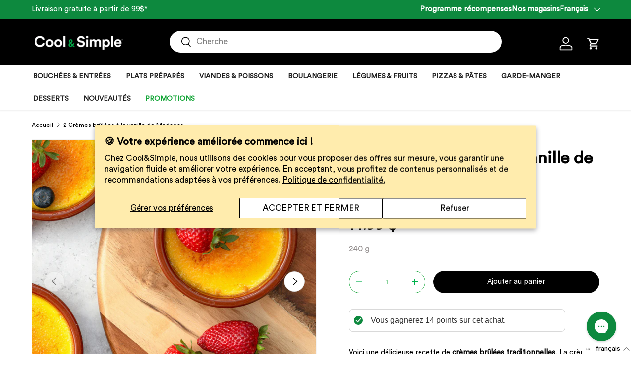

--- FILE ---
content_type: application/javascript; charset=utf-8
request_url: https://config.gorgias.chat/gorgias-chat-bundle.js?rev=b8fcb949&appKey=01HQVTF0CNHM9CDKJAZE5KY5HW
body_size: 14240
content:
(function(){window.gorgiasChatConfiguration=JSON.parse(`{"application":{"id":41219,"name":"Service Client - Cool & Simple","config":{"account":{"id":99227},"language":"fr-FR","shopName":"coolsimple","shopType":"shopify","languages":[{"primary":true,"language":"fr-FR"},{"language":"en-US"}],"decoration":{"avatar":{"nameType":"agent-first-name","imageType":"agent-picture"},"launcher":{"type":"icon"},"position":{"offsetX":0,"offsetY":0,"alignment":"bottom-right"},"mainColor":"#0D893E","avatarType":"team-members","mainFontFamily":"Inter","displayBotLabel":true,"introductionText":"Comment pouvons-nous vous aider ?","conversationColor":"#0D893E","avatarTeamPictureUrl":null,"backgroundColorStyle":"solid","offlineIntroductionText":"De retour bient\xF4t !","useMainColorOutsideBusinessHours":false},"preferences":{"hideOnMobile":false,"autoResponder":{"reply":"reply-in-minutes","enabled":true},"controlTicketVolume":false,"emailCaptureEnabled":true,"liveChatAvailability":"always-live-during-business-hours","emailCaptureEnforcement":"optional","hideOutsideBusinessHours":false,"displayCampaignsHiddenChat":false,"offlineModeEnabledDatetime":null,"privacyPolicyDisclaimerEnabled":true},"installation":{"visibility":{}},"businessHours":{"timezone":"America/Toronto","businessHours":[{"days":"1","toTime":"17:00","fromTime":"11:00"},{"days":"2","toTime":"17:00","fromTime":"11:00"},{"days":"3","toTime":"17:00","fromTime":"11:00"},{"days":"4","toTime":"18:00","fromTime":"11:00"},{"days":"5","toTime":"18:00","fromTime":"11:00"},{"days":"6","toTime":"18:00","fromTime":"11:00"},{"days":"7","toTime":"17:00","fromTime":"11:00"}]},"shopInstalled":true,"shopHelpdeskIntegrationId":34559,"businessHoursConfiguration":{"timezone":"America/Toronto","businessHours":[{"days":"1","toTime":"17:00","fromTime":"11:00"},{"days":"2","toTime":"17:00","fromTime":"11:00"},{"days":"3","toTime":"17:00","fromTime":"11:00"},{"days":"4","toTime":"18:00","fromTime":"11:00"},{"days":"5","toTime":"18:00","fromTime":"11:00"},{"days":"6","toTime":"18:00","fromTime":"11:00"},{"days":"7","toTime":"17:00","fromTime":"11:00"}]}},"agents":{"agents":[{"name":"Service","avatarUrl":null}],"isActive":true,"hasAvailableAgents":true,"totalNumberOfAgents":1,"hasActiveAndAvailableAgents":true},"createdDatetime":"2024-03-01T01:36:06.548Z","updatedDatetime":"2026-01-16T14:21:04.159Z","deactivatedDatetime":null,"deletedDatetime":null,"texts":{"cz":{"meta":{},"texts":{},"sspTexts":{}},"da":{"meta":{},"texts":{},"sspTexts":{}},"de":{"meta":{},"texts":{},"sspTexts":{}},"es":{"meta":{},"texts":{},"sspTexts":{}},"fi":{"meta":{},"texts":{},"sspTexts":{}},"it":{"meta":{},"texts":{},"sspTexts":{}},"ja":{"meta":{},"texts":{},"sspTexts":{}},"nl":{"meta":{},"texts":{},"sspTexts":{}},"no":{"meta":{},"texts":{},"sspTexts":{}},"sv":{"meta":{},"texts":{},"sspTexts":{}},"en-GB":{"meta":{},"texts":{},"sspTexts":{}},"en-US":{"meta":{},"texts":{},"sspTexts":{}},"fr-CA":{"meta":{},"texts":{},"sspTexts":{}},"fr-FR":{"meta":{},"texts":{"chatTitle":"Service Client - Cool & Simple","introductionText":"Comment pouvons-nous vous aider ?","offlineIntroductionText":"De retour bient\xF4t !","privacyPolicyDisclaimer":"<div>En utilisant ce chat, vous acceptez notre politique de confidentialit\xE9.</div>"},"sspTexts":{}},"pt-BR":{"meta":{},"texts":{},"sspTexts":{}}},"wizard":{"step":"installation","status":"published","installation_method":"1-click"},"appKey":"01HQVTF0CNHM9CDKJAZE5KY5HW","minimumSnippetVersion":"v3","helpdeskIntegrationId":69930},"texts":{"actionPostbackError":"Une erreur est survenue pendant l'ex\xE9cution de votre action. Veuillez r\xE9essayer.","addToCartButtonLabel":"Ajouter au panier","addedButtonLabel":"Ajout\xE9","addingToCartButtonLabel":"Ajouter au panier","agent":"Agent","aiAgentHandoverFallbackMessage":"Veuillez laisser votre adresse e-mail et nous vous recontacterons.","aiPoweredChatDisclaimerText":"Ce chat est aliment\xE9 par l'IA pour une assistance plus rapide.","automated":"Automatis\xE9","automatedAIAgent":"Automatis\xE9 avec IA","backLabelBackAt":"De retour en ligne \xE0 {time}","backLabelBackInAMinute":"De retour dans 1 minute","backLabelBackInAnHour":"De retour dans 1 heure","backLabelBackInDays":"De retour dans {value} jours","backLabelBackInHours":"De retour dans {value} heures","backLabelBackInMinutes":"De retour dans {value} minutes","backLabelBackOn":"De retour {weekday}","backLabelBackTomorrow":"De retour bient\xF4t","bot":"Bot","campaignClickToReply":"Cliquez pour r\xE9pondre","cannotUploadMoreFiles":"Impossible de mettre en ligne plus de {maxFilesPerUpload} fichiers en m\xEAme temps.","characters":"caract\xE8res","chatWithUs":"Discutez avec nous","clickToRetry":"Cliquez pour r\xE9essayer.","close":"Fermer","contactFormAskAdditionalMessage":"Souhaitez-vous ajouter d'autres informations ?","contactFormAskEmail":"Comment pouvons-nous vous contacter ?","contactFormAskMessage":"Avez-vous d'autres d\xE9tails \xE0 nous communiquer pour nous aider \xE0 vous assister ?","contactFormAskSubject":"En quoi pouvons-nous vous aider ?","contactFormAskSubjectOther":"Veuillez taper l'objet :","contactFormEndingMessage":"Merci pour votre message. Nous vous enverrons un e-mail d'ici peu.","contactFormEndingMessageWithHelpCenter":"Merci pour votre message. Nous vous enverrons un e-mail d'ici peu. En attendant, n'h\xE9sitez pas \xE0 visiter notre Centre d'assistance !","contactFormIntro":"Laissez-nous un message et nous vous r\xE9pondrons par e-mail quand nous serons en ligne.","contactFormIntroWithEmail":"Merci de nous avoir contact\xE9s ! Laissez-nous votre e-mail et nous vous recontacterons d\xE8s que nous serons disponibles.","contactFormSSPUnsuccessfulAskAdditionalMessage":"Merci de nous avoir contact\xE9s. Laissez-nous un message et nous vous r\xE9pondrons par e-mail lorsque nous serons en ligne.","conversationTimestampHeaderFormat":"D MMMM","emailCaptureInputLabel":"Communiquez-nous votre adresse e-mail","emailCaptureOfflineThanksText":"Merci ! Nous vous enverrons un email \xE0 {email} d\xE8s que possible.","emailCaptureOfflineTriggerText":"Nous ne sommes pas l\xE0 pour le moment. Laissez-nous votre email et nous reviendrons vers vous d\xE8s que possible.","emailCaptureOnlineThanksText":"Merci ! Nous vous enverrons un email \xE0 {email} si vous partez.","emailCaptureOnlineTriggerText":"Laissez-nous votre email et nous vous r\xE9pondrons rapidement.","emailCapturePlaceholder":"votre@email.com","emailCaptureRequiredEmailPlaceholder":"Laissez-nous votre adresse email","emailCaptureRequiredMessagePlaceholder":"Tapez votre message","emailCaptureThanksText":"Merci de nous avoir contact\xE9s ! Vous recevrez nos r\xE9ponses ici et sur votre adresse e-mail.","emailCaptureTriggerBackOnlineAt":"Nous serons \xE0 nouveau en ligne \xE0 {time}","emailCaptureTriggerBackOnlineOn":"Nous serons de retour en ligne {weekday}","emailCaptureTriggerTextBase":"Laissez-nous votre adresse e-mail et nous vous recontacterons.","emailCaptureTriggerTypicalReplyHours":"Merci de nous avoir contact\xE9s ! Nous serons \xE0 votre disposition dans quelques heures.","emailCaptureTriggerTypicalReplyMinutes":"Merci de nous avoir contact\xE9s ! Nous serons \xE0 votre disposition dans quelques minutes.","fetchHistory":"Charger plus","fetchingHistory":"R\xE9cup\xE9ration de l'historique en cours...","fileTooBig":"Le fichier doit \xEAtre inf\xE9rieur \xE0 {maxFileSize} Mo.","genericErrorButtonLabel":"Une erreur est survenue","getRepliesByEmail":"Recevoir une r\xE9ponse par e-mail","headerText":"L'\xE9quipe Gorgias","howCanWeHelpToday":"Comment pouvons-nous vous aider aujourd'hui ?","inputAttachmentLoadingPlaceholder":"Chargement...","inputInitialPlaceholder":"Demandez n'importe quoi","inputPlaceholder":"Tapez votre message...","inputReplyPlaceholder":"R\xE9pondre ","introductionText":"Comment pouvons-nous vous aider ?","invalidFileError":"Seules les images sont support\xE9es. Choisissez un fichier avec une extension support\xE9e (jpg, jpeg, png, gif, ou bmp).","leaveAMessage":"Laisser un message","leaveAnotherMessage":"Laisser un autre message","messageDelivered":"Re\xE7u","messageError":"Une erreur est survenue pendant l'envoi de votre message. Veuillez r\xE9essayer.","messageIndicatorTitlePlural":"({count}) Nouveaux messages","messageIndicatorTitleSingular":"({count}) Nouveau message","messageNotDelivered":"Message non remis.","messageRelativeTimeDay":"Il y a {value}j","messageRelativeTimeHour":"Il y a {value}h","messageRelativeTimeJustNow":"Maintenant","messageRelativeTimeMinute":"Il y a {value}mn","messageSending":"Envoi en cours...","messageTimestampFormat":"h:mm A","noAttachmentToSend":"Aucune pi\xE8ce jointe \xE0 envoyer","offlineIntroductionText":"De retour bient\xF4t !","outOfStockButtonLabel":"D\xE9j\xE0 en rupture de stock","privacyPolicyDisclaimer":"<div>En utilisant ce chat, vous acceptez notre politique de confidentialit\xE9.</div>","productInformation":"Informations sur le produit","productQuestionShort":"Question produit","readLess":"Lire moins","readMore":"Lire la suite","requireEmailCaptureIntro":"Bienvenue\xA0! Pour contacter notre \xE9quipe, veuillez saisir votre adresse e-mail et nous envoyer un message.","requiredEmail":"L\u2019e-mail est requis","seePreviousMessage":"Voir le message pr\xE9c\xE9dent","selectOptionsLabel":"S\xE9lectionner les options","send":"Envoyer","shopClosed":"{shopName} est actuellement ferm\xE9. Il se peut que notre \xE9quipe ne soit pas disponible.","shopClosingInAMinute":"{shopName} ferme dans une minute.","shopClosingInLessThanAMinute":"{shopName} ferme dans moins d'une minute.","shopClosingSoon":"{shopName} ferme dans {minutes} minutes.","showDetailsButtonLabel":"Afficher les d\xE9tails","subject":"Objet","tapToRetry":"Message non re\xE7u. Tapez pour r\xE9essayer.","thanksForReachingOut":"Merci de nous avoir contact\xE9s !","thatsAll":"C'est tout","totalPriceLabel":"Total","unsupportedActionType":"Format d'action non support\xE9.","uploadFileSmallerThan":"Veuillez t\xE9l\xE9verser un fichier de moins de {maxFileSize} Mo","usualReplyTimeDay":"R\xE9pond habituellement en un jour","usualReplyTimeHours":"R\xE9pond habituellement en quelques heures","usualReplyTimeMinutes":"R\xE9pond habituellement en quelques minutes","waitForAnAgent":"Attendez la discussion en direct","waitTimeAgentsAreBusy":"Merci de nous avoir contact\xE9s ! Votre temps d'attente est sup\xE9rieur \xE0 15 minutes.","waitTimeAgentsAreBusySorryToHearThat":"Nous vous mettons en contact avec notre \xE9quipe. Votre temps d'attente est sup\xE9rieur \xE0 15\xA0minutes.","waitTimeLongEmailCaptured":"Nous vous remercions de votre patience. Nous serons \xE0 votre disposition d\xE8s que notre \xE9quipe sera disponible.","waitTimeLongHeader":"Le temps d'attente est plus long que d'habitude.","waitTimeMediumEmailCaptured":"Merci de nous avoir contact\xE9s ! Nous vous recontacterons dans environ {waitTime} minutes.","waitTimeMediumHeader":"Nous allons vous r\xE9pondre dans quelques instants.","waitTimeMediumSorryToHearThat":"Nous vous mettons en contact avec notre \xE9quipe. Nous vous recontacterons dans environ {waitTime} minutes.","waitTimeShortEmailCaptured":"Merci de nous avoir contact\xE9s ! Nous serons bient\xF4t \xE0 votre disposition.","waitTimeShortHeader":"Nous sommes pr\xEAts \xE0 vous r\xE9pondre.","waitTimeShortSorryToHearThat":"Nous vous mettons en contact avec notre \xE9quipe. Nous serons bient\xF4t \xE0 votre disposition.","chatTitle":"Service Client - Cool & Simple"},"sspTexts":{"aiAgentAlmostThere":"On y est presque","aiAgentAnalyzing":"Analyse","aiAgentAuthenticationFailed":"\xC9chec de la connexion.","aiAgentAuthenticationSuccess":"Connect\xE9(e) avec succ\xE8s.","aiAgentGatheringDetails":"R\xE9cup\xE9ration des d\xE9tails","aiAgentThinking":"R\xE9flexion","aiConfusingResponse":"R\xE9ponse confuse","aiDidntSolveIssue":"Cela ne m'a pas aid\xE9 \xE0 r\xE9soudre mon probl\xE8me","aiInaccurateInfo":"Informations inexactes","aiPoweredConversation":"Aliment\xE9 par l'IA pour une assistance plus rapide","aiUnsatisfactoryOutcome":"Insatisfait du r\xE9sultat","alreadySignedIn":"D\xE9j\xE0 connect\xE9","answerThatMayHelp":"Nous avons trouv\xE9 une r\xE9ponse qui peut aider!","applyPromoCode":"Appliquer le code promo","april":"Avr.","articleRecommendationInputPlaceholder":"Vous avez besoin de plus d'aide ? Posez-nous une question !","articleThatMayHelp":"Voici un article qui pourrait vous aider :","attachUpToFiles":"Joignez un maximum de {number} fichiers.","attemptedDelivery":"Tentative de livraison","august":"Ao\xFBt","awaitingFulfillment":"En attente d'ex\xE9cution","awaitingPayment":"En attente de paiement","backToHome":"Retour \xE0 l'accueil","billingInformation":"Information de facturation","cancel":"Annuler","cancelFulfillment":"Annuler le traitement","cancelMessageDescription":"Je souhaite annuler l'ex\xE9cution suivante","cancelOrder":"Annuler une commande","cancelOrderShort":"Annuler la commande","canceled":"Annul\xE9","cancelled":"Annul\xE9","cantSignIn":"Vous n'arrivez pas \xE0 vous connecter ?","change":"Modifier","changeShippingAddress":"Je souhaite modifier mon adresse de livraison","checkEmail":"V\xE9rifiez votre e-mail","checkSpamFolder":"Si vous ne trouvez pas l'e-mail de v\xE9rification, veuillez v\xE9rifier dans vos dossiers de spam et de courriers ind\xE9sirables.","checkpointAttemptFail":"Tentative \xE9chou\xE9e","checkpointAvailableForPickup":"Disponible pour le retrait","checkpointDelayed":"Retard\xE9","checkpointDelivered":"Livr\xE9","checkpointException":"Exception","checkpointException_001":"Exception","checkpointException_002":"Le client a d\xE9m\xE9nag\xE9","checkpointException_003":"Le client a refus\xE9 la livraison","checkpointException_004":"Retard\xE9 (D\xE9douanement)","checkpointException_005":"Retard\xE9 (Facteurs externes)","checkpointException_006":"Retenu pour paiement","checkpointException_007":"Adresse incorrecte","checkpointException_008":"Retrait manqu\xE9","checkpointException_009":"Refus\xE9 par le transporteur","checkpointException_010":"En cours de renvoi \xE0 l'exp\xE9diteur","checkpointException_011":"Renvoy\xE9 \xE0 l'exp\xE9diteur","checkpointException_012":"Marchandise endommag\xE9e","checkpointException_013":"Marchandise perdue","checkpointExpired":"Expir\xE9","checkpointInTransit":"En transit","checkpointInfoReceived":"Infos re\xE7ues","checkpointOrderPlaced":"Commande pass\xE9e","checkpointOutForDelivery":"Sorti pour la livraison","checkpointPending":"En attente","checkpointPickedUp":"R\xE9cup\xE9r\xE9","codeAutoSubmitHelpText":"Le formulaire sera automatiquement soumis une fois que vous aurez saisi les six chiffres","codeExpiresIn":"Le code expire dans","codeSentTo":"Code envoy\xE9 \xE0","codeWillExpire":"Ce code expirera dans 10 minutes. Si vous n'\xEAtes pas \xE0 l'origine de cette demande, veuillez nous en informer.","completeReturnDeepLink":"Finalisez votre retour dans notre portail de gestion des retours","completed":"Termin\xE9","confirmOrder":"Confirmer la commande","confirmed":"Confirm\xE9","continue":"Continuer","continueToSignIn":"Continuer vers la page de connexion","createdAt":"Cr\xE9\xE9 le","customerHasNoOrdersEmail":"Aucune commande trouv\xE9e pour cet e-mail","customerHasNoOrdersPhone":"Aucune commande trouv\xE9e pour ce num\xE9ro de t\xE9l\xE9phone","damagedInDelivery":"Ma commande a \xE9t\xE9 endommag\xE9e lors de la livraison","december":"D\xE9c.","delivered":"Livr\xE9","deliveredAt":"\xE0","deliveredOn":"Livr\xE9 le","deliveredVia":"Livr\xE9 via","discountCodeCtaCopied":"Code copi\xE9!","discountCodeCtaDescription":"Appliquez le code lors du paiement pour {discountRate}% de r\xE9duction, valable {validityInHours}h","editOrder":"Modifier la commande","email":"E-mail","emailCaptureTriggerTypicalReplyHours":"Merci de nous avoir contact\xE9s ! Nous serons \xE0 votre disposition dans quelques heures.","emailCaptureTriggerTypicalReplyMinutes":"Merci de nous avoir contact\xE9s ! Nous serons \xE0 votre disposition dans quelques minutes.","enterCode":"Saisissez le code envoy\xE9 \xE0","errorFetchingOrders":"Une erreur s'est produite lors de la r\xE9cup\xE9ration de vos commandes","errorGeneratingReturnPortalLink":"Une erreur s'est produite lors de la g\xE9n\xE9ration du lien du portail de retour","errorProcessingMessage":"Nous n'avons pas pu traiter votre message, mais nous l'avons enregistr\xE9 et vous recontacterons par e-mail","errorSendingReportIssue":"Une erreur est survenue lors de l'envoi du rapport du probl\xE8me.","estimatedDelivery":"Livraison pr\xE9vue","etaProvidedBy":"Heure d'arriv\xE9e pr\xE9vue fournie par","expectToBeDeliveredBy":"par","failedDelivery":"\xC9chec de la livraison","failedFulfillment":"\xC9chec de l'ex\xE9cution","failure":"\xC9chec","february":"F\xE9vr.","feedbackSubmitted":"Merci pour vos commentaires\xA0!","fileExtensionNotSupported":"L\u2019une des extensions de fichier fournies n\u2019est pas prise en charge","fillYourEmailToTalkToAnAgent":"Communiquez-nous votre adresse e-mail","findOrder":"Trouvez votre commande","fulfillment":"Traitement","fulfillmentDetails":"D\xE9tails du traitement","goBack":"Retour","goToCheckoutButtonLabel":"Aller \xE0 la caisse","goToReturnPortal":"Se rendre au portail de gestion des retours","happyToHelp":"Au plaisir de vous aider, passez une excellente journ\xE9e !","hi":"Bonjour,","hiFirstname":"Bonjour {{firstName}},","home":"Accueil","howCanIHelp":"Comment pouvons-nous vous aider ?","iHaveTheFollowingIssue":"J'ai le probl\xE8me suivant :","iWouldLikeToCancelTheFollowingOrder":"Je souhaite annuler la commande suivante","iWouldLikeToReturnTheFollowingItems":"Je souhaite retourner les articles suivants","inTransit":"En transit","inTransitVia":"En transit via","incorrectOrder":"Je n'ai pas re\xE7u la bonne commande","invalidCode":"Code invalide","invalidCustomerEmail":"Aucun client trouv\xE9 ou aucune commande associ\xE9e \xE0 cette adresse e-mail","invalidCustomerPhone":"Aucun client trouv\xE9 ou aucune commande associ\xE9e \xE0 ce num\xE9ro de t\xE9l\xE9phone","invalidEmail":"E-mail non valide","invalidPhoneNumber":"Num\xE9ro de t\xE9l\xE9phone non valide","isThisTheCorrectOrder":"Est-ce la bonne commande\xA0?","itemNames":"Noms des articles","itemsRequestedForReturn":"Articles demand\xE9s pour le retour","january":"Janv.","july":"Juill.","june":"Juin","labelPrinted":"\xC9tiquette imprim\xE9e","labelPurchased":"\xC9tiquette achet\xE9e","lastUpdated":"Derni\xE8re mise \xE0 jour","learnMore":"En savoir plus","lostOrderDetails":"Vous avez \xE9gar\xE9 les d\xE9tails de votre commande ? Parlez \xE0 quelqu'un.","manageMyOrders":"G\xE9rer mes commandes","manageYourOrders":"G\xE9rez vos commandes","march":"Mars","maxVerificationAttemptsReached":"Nombre maximal de tentatives de v\xE9rification atteint","may":"Mai","myItems":"Mes articles","myOrders":"Mes commandes","needHelp":"Besoin d'aide ?","needMoreHelp":"Besoin d'aide ?","noContinueToSignIn":"Non, continuer \xE0 s'identifier","noCustomerAssociatedEmail":"Aucun client associ\xE9 \xE0 cet e-mail","noCustomerAssociatedPhone":"Aucun client associ\xE9 \xE0 ce num\xE9ro de t\xE9l\xE9phone","noINeedMoreHelp":"Non, j'ai besoin d'aide","notRelevantRequestAnAgent":"Ceci n'est pas pertinent, demandez un agent","november":"Nov.","numberOfItemSelectedLabel":"{count} \xE9l\xE9ment s\xE9lectionn\xE9","numberOfItemsSelectedLabel":"{count} \xE9l\xE9ments s\xE9lectionn\xE9s","october":"Oct.","of":"sur","offlineMessage":"Vous \xEAtes hors ligne. Reconnexion...","onHold":"En attente","oneItemSelected":"Un article s\xE9lectionn\xE9","or":"ou","order":"Commande","orderCreated":"Commande cr\xE9\xE9e","orderNumber":"Num\xE9ro de commande","orderPending":"Commande en attente","orderPlaced":"Commande pass\xE9e","orders":"Commandes","other":"Autre","outForDelivery":"En cours de livraison","outForDeliveryVia":"Disponible pour livraison via","partiallyFulfilled":"Partiellement remplie","partiallyRefunded":"Partiellement rembours\xE9","pastDeliveryDate":"J'ai d\xE9pass\xE9 la date de livraison pr\xE9vue","payment":"Paiement","pendingDelivery":"Livraison en attente","pleaseRefreshPageToUseChat":"Veuillez actualiser votre page pour continuer \xE0 utiliser le chat.","pleaseUseVerificationCodeToLogIn":"Utilisez ce code de v\xE9rification pour terminer votre inscription :","previousConversation":"Aller \xE0 la conversation pr\xE9c\xE9dente","price":"Prix","processing":"En traitement","processingFulfillment":"Traitement de l'ex\xE9cution en cours","provideEmailAndOrderNumber":"Vous devez fournir une adresse \xE9lectronique et un num\xE9ro de commande","quantity":"Quantit\xE9","quantityToReturn":"Quantit\xE9 \xE0 retourner","quickAnswers":"R\xE9ponses rapides","readyForPickup":"Pr\xEAt pour le ramassage","reasonCancelOrder":"J'aimerais annuler ma commande","reasonCancelOrderDefaultResponse":"Nous ne sommes pour le moment pas en mesure de modifier les commandes d\xE9j\xE0 pass\xE9es.","reasonCancelSubscription":"J'aimerais annuler mon abonnement","reasonCancelSubscriptionDefaultResponse":"Merci de nous avoir contact\xE9s \xE0 propos de votre souscription. Nous reviendrons rapidement vers vous pour vous indiquer les \xE9tapes suivantes.","reasonChangeDeliveryDate":"J'aimerais changer la date de livraison","reasonChangeDeliveryDateDefaultResponse":"Nous ne sommes pour le moment pas en mesure de modifier les commandes d\xE9j\xE0 pass\xE9es.","reasonChangeShippingAddress":"J'aimerais changer d'adresse de livraison","reasonChangeShippingAddressDefaultResponse":"Nous ne sommes pour le moment pas en mesure de modifier les commandes d\xE9j\xE0 pass\xE9es.","reasonDidNotReceiveRefund":"Je n'ai pas \xE9t\xE9 rembours\xE9","reasonDidNotReceiveRefundDefaultResponse":"Veuillez noter qu'un remboursement a \xE9t\xE9 effectu\xE9 sur le mode de paiement initial. Nous vous prions de compter jusqu'\xE0 cinq jours ouvr\xE9s pour que le remboursement apparaisse sur votre compte.\\\\n\\\\nSi plus de cinq jours ouvr\xE9s se sont \xE9coul\xE9s, n'h\xE9sitez pas \xE0 nous le faire savoir.","reasonDiscountNotWorking":"Mon code de r\xE9duction ne fonctionne pas","reasonDiscountNotWorkingDefaultResponse":"Merci de nous avoir contact\xE9s. Quelqu'un reviendra rapidement vers vous pour vous aider avec votre code de r\xE9duction.","reasonEditOrder":"J'aimerais modifier ma commande","reasonEditOrderDefaultResponse":"Nous ne sommes pour le moment pas en mesure de modifier les commandes d\xE9j\xE0 pass\xE9es.","reasonEditSubscription":"J'aimerais modifier mon abonnement","reasonEditSubscriptionDefaultResponse":"Merci de nous avoir contact\xE9s \xE0 propos de votre souscription. Nous reviendrons rapidement vers vous pour vous indiquer les \xE9tapes suivantes.","reasonExchangeRequest":"J'aimerais changer des produits dans ma commande","reasonForgotToUseDiscount":"J'ai oubli\xE9 d'appliquer mon code de r\xE9duction","reasonForgotToUseDiscountDefaultResponse":"Veuillez nous fournir le code de r\xE9duction que vous avez oubli\xE9 d'appliquer afin que nous puissions v\xE9rifier pour vous.","reasonIncorrectItems":"Les produits sont diff\xE9rents de ce que j'ai command\xE9","reasonIncorrectItemsDefaultResponse":"Nous sommes navr\xE9s de l'apprendre. Veuillez nous dire exactement quel est l'article, la couleur ou la taille que vous avez re\xE7u.","reasonItemsMissing":"Certains produits manquent \xE0 ma commande","reasonItemsMissingDefaultResponse":"Nous sommes navr\xE9s de l'apprendre. Vous pouvez cliquer sur \\"j'ai encore besoin d'aide\\" pour nous dire exactement quels sont les articles que vous n'avez pas re\xE7us.","reasonNotHappy":"Je ne suis pas satisfait du produit que j'ai re\xE7u \u{1F44E}","reasonNotHappyDefaultResponse":"Nous sommes navr\xE9s de l'entendre. Y a-t-il quoi que ce soit que nous puissions faire pour am\xE9liorer votre exp\xE9rience avec nous ?","reasonOrderDamaged":"Ma commande a \xE9t\xE9 endommag\xE9e au cours de la livraison","reasonOrderDamagedDefaultResponse":"Nous sommes navr\xE9s de l'apprendre. Veuillez nous fournir quelques d\xE9tails suppl\xE9mentaires concernant les dommages subis par les articles et nous indiquer si le colis a \xE9galement \xE9t\xE9 endommag\xE9.","reasonOrderDefective":"Les produits de ma commande sont d\xE9fectueux","reasonOrderDefectiveDefaultResponse":"Nous sommes vraiment navr\xE9s de l'apprendre. Veuillez nous fournir quelques d\xE9tails suppl\xE9mentaires sur le d\xE9faut que vous avez constat\xE9.","reasonOrderStillNotShipped":"Ma commande devrait d\xE9j\xE0 \xEAtre livr\xE9e","reasonOrderStillNotShippedDefaultResponse":"En raison du volume d'exp\xE9dition \xE0 l'\xE9chelle nationale, il se peut que votre commande vous soit livr\xE9e avec du retard. Veuillez patienter un jour ouvr\xE9 suppl\xE9mentaire pour recevoir un num\xE9ro de suivi.","reasonOrderStuckInTransit":"Ma commande est rest\xE9e bloqu\xE9e en transit","reasonOrderStuckInTransitDefaultResponse":"Nous sommes vraiment navr\xE9s de l'apprendre. Quelqu'un reviendra rapidement vers vous pour vous aider \xE0 r\xE9soudre ce probl\xE8me.","reasonOther":"Autre","reasonOtherDefaultResponse":"Comment pouvons-nous vous aider ?","reasonPastExpectedDeliveryDate":"La date de livraison est pass\xE9e","reasonPastExpectedDeliveryDateDefaultResponse":"En raison du volume d'exp\xE9dition \xE0 l'\xE9chelle nationale, il se peut que votre commande vous soit livr\xE9e avec du retard. Veuillez pr\xE9voir quelques jours ouvr\xE9s suppl\xE9mentaires pour que la commande vous parvienne.","reasonReorderItems":"J'aimerais commander quelques produits de nouveau","reasonReorderItemsDefaultResponse":"Nous sommes ravis de vous aider ! Que souhaitez-vous commander \xE0 nouveau ?","reasonReplaceItemsRequest":"J'aimerais remplacer des produits dans ma commande","reasonRequestDiscount":"Je souhaiterais avoir un code de r\xE9duction","reasonRequestDiscountDefaultResponse":"Merci de nous avoir contact\xE9s. Nous n'avons aucun code de r\xE9duction \xE0 vous communiquer pour le moment.","reasonRequestRefund":"J'aimerais obtenir un remboursement pour cette commande","reasonRequestRefundDefaultResponse":"Si votre compte a \xE9t\xE9 d\xE9bit\xE9, un remboursement a \xE9t\xE9 effectu\xE9 sur le mode de paiement initial lorsque la commande a \xE9t\xE9 annul\xE9e. Nous vous prions de compter jusqu'\xE0 cinq jours ouvr\xE9s pour que le montant apparaisse sur votre compte.","reasonReturnProduct":"J'aimerais renvoyer un produit","reasonVeryHappy":"Je suis tr\xE8s satisfait du produit que j'ai re\xE7u \u{1F44D}","reasonVeryHappyDefaultResponse":"Merci pour votre commentaire positif ! Nous aimerions savoir ce que vous pr\xE9f\xE9rez dans nos produits.","reasonWhereIsMyOrder":"O\xF9 se trouve ma commande ?","receiveByEmail":"Recevoir une r\xE9ponse par e-mail","refunded":"Rembours\xE9","reportAnIssueWithOrder":"Signaler un probl\xE8me","reportIssue":"Signaler un probl\xE8me","reportIssueShort":"Signaler un probl\xE8me","requestCancellation":"Demande d'annulation","requestReturn":"Demander un retour","resendCode":"Renvoyer","retry":"R\xE9essayer","return":"Retourner","returnItems":"Retourner les articles","returnOrder":"Retourner une commande","returnOrderShort":"Retourner la commande","scheduled":"Programm\xE9e","see1MoreItem":"1 article de plus","see1MoreOrder":"Voir 1 commande de plus","seeItems":"Voir les \xE9l\xE9ments","seeLastConversation":"Voir la derni\xE8re conversation","seeMoreItems":"{moreItemsCount} articles de plus","seeMoreOrders":"Voir {nextPageOrderCount} commandes de plus","seeOrders":"Voir vos commandes","selectAll":"Tout s\xE9lectionner","selectItems":"S\xE9lectionnez des articles","selectedItem":"\xC9l\xE9ment s\xE9lectionn\xE9","selectedItems":"Articles s\xE9lectionn\xE9s","sendCode":"Envoyer","sendUsAMessage":"Nous envoyer un message","sent":"Envoy\xE9","september":"Sept.","severalItemsSelected":"{itemsSelectedCount} articles s\xE9lectionn\xE9s","shipment":"Exp\xE9dition","shipmentBeingDelivered":"La commande est en cours de livraison vers sa destination finale.","shipping":"Exp\xE9dition","shippingAddress":"Adresse de livraison","shippingInformation":"Information d'exp\xE9dition","showAllItems":"Tout afficher ","showLessItems":"Afficher moins","signIn":"Se connecter","signInDifferentAccount":"Se connecter \xE0 un autre compte","signInEmail":"Se connecter avec l\u2019email","signInPhone":"Se connecter avec un num\xE9ro de t\xE9l\xE9phone","signInToAccessOrders":"Pour continuer, merci de te connecter pour acc\xE9der \xE0 tes commandes.","signInToContinue":"Connecte-toi pour continuer.","signInWithOrderNumber":"Connexion par num\xE9ro de commande","signOut":"Se d\xE9connecter","signedWith":"Vous \xEAtes connect\xE9(e) avec","sincerely":"Cordialement,","sms":"SMS","sorryToHearThatEmailNotRequired":"Nous vous mettons en contact avec notre \xE9quipe. Nous serons bient\xF4t \xE0 votre disposition.","sorryToHearThatEmailRequired":"Veuillez saisir votre adresse e-mail pour entrer en contact avec notre \xE9quipe.","sorryToHearThatHandoverToLiveChatFewHours":"Nous vous mettons en contact avec notre \xE9quipe. Nous serons \xE0 votre disposition dans quelques heures.","sorryToHearThatHandoverToLiveChatFewMinutes":"Nous vous mettons en contact avec notre \xE9quipe. Nous serons \xE0 votre disposition dans quelques minutes.","startConversation":"D\xE9marrer la conversation","stayInChat":"Rester dans le chat","stuckInTransit":"Ma commande est bloqu\xE9e en transit depuis plusieurs jours","submit":"Soumettre","subtotal":"Sous-total (taxes comprises)","summary":"R\xE9sum\xE9","supportAgentAdditionalQuestions":"N'h\xE9sitez pas \xE0 poser d'autres questions. Notre \xE9quipe vous r\xE9pondra d\xE8s que possible.","supportAgentAdditionalQuestionsChatRedesignMinutes":"Quelque chose \xE0 ajouter ? Notre \xE9quipe sera disponible dans {{minutes}} min","supportAgentAdditionalQuestionsChatRedesignMoreThan":"Quelque chose \xE0 ajouter ? Notre \xE9quipe sera disponible dans un peu plus de 15 minutes","supportAgentAdditionalQuestionsChatRedesignSoon":"Quelque chose \xE0 ajouter ? Notre \xE9quipe vous sera bient\xF4t disponible","supportAgentJoined":"{{name}} a rejoint la discussion","supportAgentJoining":"Un agent du service d'assistance se joint \xE0 la conversation","supportTeam":"L'\xE9quipe d'assistance {{shopFriendlyName}}","talkToLiveAgent":"parler \xE0 quelqu'un","thanksOurTeamWillRespond":"Merci, notre \xE9quipe vous r\xE9pondra sous peu.","total":"Total","track":"Suivre","trackAndManageMyOrders":"Suivre et g\xE9rer mes commandes","trackOrder":"Suivre une commande","trackOrderSentVia":"Envoy\xE9 via {trackingCompany}","trackOrderShort":"Suivre la commande","tracking":"Suivi","trackingNumber":"Num\xE9ro de suivi","trackingNumberPrefix":"Num\xE9ro de suivis.","trackingUrl":"URL de suivi","trySigningInWithOrderNumber":"Essayez de vous connecter avec le num\xE9ro de commande","unavailable":"Indisponible","unfulfilled":"En pr\xE9paration","verificationCodeField":"Code \xE0 6 chiffres","verifyOrderDetails":"V\xE9rifier les d\xE9tails de la commande","wasThatHelpful":"Avez-vous trouv\xE9 cela utile ?","wasThisHelpful":"Cela vous a-t-il \xE9t\xE9 utile ?","wasThisRelevant":"\xC9tait-ce pertinent ?","whatIsWrongWithOrder":"Quel est le probl\xE8me avec votre commande ?","yesCloseMyRequest":"Oui, clore ma demande","yesThankYou":"Oui, merci","yesThanks":"Oui, merci","youWillGetRepliesByEmail":"Merci ! Nous vous r\xE9pondrons par e-mail.","youWillGetRepliesHereAndByEmail":"Merci\xA0! Nous vous r\xE9pondrons ici et par e-mail.","yourEmail":"Votre e-mail","yourOrders":"Vos commandes","yourPhoneNumber":"Votre num\xE9ro de t\xE9l\xE9phone"},"selfServiceConfiguration":{"enabled":true,"deleted":false,"flows":{"cancel_order":false,"report_issue":false,"return_order":false,"track_order":false},"workflows_entrypoints":[{"workflow_id":"01J4HB0GKDS8E0ABQGZGXE6S6V","language":"fr-FR","label":"Que faire si je n'ai pas re\xE7u ma commande ? "},{"workflow_id":"01J4HB0GMSDN4JW834S14XN689","language":"fr-FR","label":"O\xF9 nous trouver ?"},{"workflow_id":"01J4HB0GNZZ5A5PTJT91JSGFY7","language":"fr-FR","label":"Quel est le d\xE9lai de remboursement ?"},{"workflow_id":"01J4HB0GQ50KBWX6B6Y8YGZ0HQ","language":"fr-FR","label":"O\xF9 puis-je b\xE9n\xE9ficier de mon rabais Bienvenue15 ?"},{"workflow_id":"01J4HB0GRDFVA91BSEM1ZR8H33","language":"fr-FR","label":"O\xF9 livrons-nous ? "},{"workflow_id":"01J4HB0GV1PWBEGPNRJH4406R4","language":"fr-FR","label":"Puis-je d\xE9placer ma livraison ?"}],"shop_name_enc":"RWuV9B3Oefwgjfuy9kwfIZSsrcGqBlutsHyCXmz1BwSBZ2sj9Eo"},"articleRecommendation":{"enabled":false,"helpCenterId":null},"aiAgent":{"enabled":false,"scopes":[],"isConversationStartersEnabled":false,"isFloatingChatInputDesktopOnly":false,"isFloatingChatInputEnabled":false,"floatingChatInputId":null,"isSalesHelpOnSearchEnabled":false,"embeddedSpqEnabled":false},"chatApiUrl":"https://config.gorgias.chat","chatWebsocketUrl":"us-east1-898b.gorgias.chat","featureFlags":{"chat-font-customization":true,"revenue-beta-testers":false,"revenue-click-tracking":true,"convert-ab-variants":true,"convert-campaign-prioritization":true,"convert-campaign-prioritization-rules":true,"convert-subscription-card":false,"chat-control-bot-label-visibility":true,"chat-control-outside-business-hours-color":true,"ml-recommend-all-flows":true,"product-card-discounted-price":true,"chat-ai-agent-timeout":true,"chat-ai-agent-timeout-value":55000,"live-chat-input-on-homepage":true,"chat-disable-sms-auth-for-ai-agent-enabled":true,"chat-disable-sms-auth-for-ssp-enabled":false,"chat-disable-sms-auth-for-flows":false,"ai-agent-on-flows":true,"ai-agent-on-order-management":true,"conversation-starters-is-desktop-only":false,"ai-shopping-assistant-trial-extension":0,"ai-journey-enabled":false,"chat-ai-agent-binary-rating":true,"chat-ai-agent-timeout-backend":false,"chat-client-follow-up-suggestions-enabled":true,"linear.project_standalone-handover-capabilities":false,"chat-client-ui-redesign-project":false,"chat-client-ui-product-details-drawer":false,"client-redesign-tracking-events":true,"chat-heap-analytics":false,"linear.task_AIORC-6090.kill-switch-for-trigger-on-search":false,"ai-shopping-assistant-ab-testing":false,"ai-shopping-assistant-enforce-deactivation":false,"ai-shopping-assistant-shopify-search-desktop-only":false,"aiorc-ai-shopping-assistant-trigger-on-search-caching":true,"linear.task_AIEXP-7843.ai-agent-chat-killswitch":false,"linear.task_AIEXP-7939.conversation-starters-killswitch":false,"linear.task_AIEXP-7761.chat-client-ui-chat-input-glow-effect":false,"linear.task_AIEXP-8010.chat-mobile-keyboard-viewport-adjustment":false,"linear.task_AIEXP-7932.conversation-starters-in-pdp-drawer":false}}`);var e=document.createElement("div");e.id="gorgias-chat-container",document.getElementById(e.id)||document.body.appendChild(e)})();
/*! For license information please see main.509861b50f0de729.js.LICENSE.txt */
(()=>{"use strict";var e={47420:(e,t,r)=>{function n(e,t,r,n,o,a,c){try{var i=e[a](c),f=i.value}catch(e){return void r(e)}i.done?t(f):Promise.resolve(f).then(n,o)}function o(e){return function(){var t=this,r=arguments;return new Promise(function(o,a){var c=e.apply(t,r);function i(e){n(c,o,a,i,f,"next",e)}function f(e){n(c,o,a,i,f,"throw",e)}i(void 0)})}}r.d(t,{A:()=>o})},68831:(e,t,r)=>{function n(e,t,r,o){var a=Object.defineProperty;try{a({},"",{})}catch(e){a=0}n=function(e,t,r,o){function c(t,r){n(e,t,function(e){return this._invoke(t,r,e)})}t?a?a(e,t,{value:r,enumerable:!o,configurable:!o,writable:!o}):e[t]=r:(c("next",0),c("throw",1),c("return",2))},n(e,t,r,o)}function o(){var e,t,r="function"==typeof Symbol?Symbol:{},a=r.iterator||"@@iterator",c=r.toStringTag||"@@toStringTag";function i(r,o,a,c){var i=o&&o.prototype instanceof u?o:u,d=Object.create(i.prototype);return n(d,"_invoke",function(r,n,o){var a,c,i,u=0,d=o||[],l=!1,s={p:0,n:0,v:e,a:p,f:p.bind(e,4),d:function(t,r){return a=t,c=0,i=e,s.n=r,f}};function p(r,n){for(c=r,i=n,t=0;!l&&u&&!o&&t<d.length;t++){var o,a=d[t],p=s.p,b=a[2];r>3?(o=b===n)&&(i=a[(c=a[4])?5:(c=3,3)],a[4]=a[5]=e):a[0]<=p&&((o=r<2&&p<a[1])?(c=0,s.v=n,s.n=a[1]):p<b&&(o=r<3||a[0]>n||n>b)&&(a[4]=r,a[5]=n,s.n=b,c=0))}if(o||r>1)return f;throw l=!0,n}return function(o,d,b){if(u>1)throw TypeError("Generator is already running");for(l&&1===d&&p(d,b),c=d,i=b;(t=c<2?e:i)||!l;){a||(c?c<3?(c>1&&(s.n=-1),p(c,i)):s.n=i:s.v=i);try{if(u=2,a){if(c||(o="next"),t=a[o]){if(!(t=t.call(a,i)))throw TypeError("iterator result is not an object");if(!t.done)return t;i=t.value,c<2&&(c=0)}else 1===c&&(t=a.return)&&t.call(a),c<2&&(i=TypeError("The iterator does not provide a '"+o+"' method"),c=1);a=e}else if((t=(l=s.n<0)?i:r.call(n,s))!==f)break}catch(t){a=e,c=1,i=t}finally{u=1}}return{value:t,done:l}}}(r,a,c),!0),d}var f={};function u(){}function d(){}function l(){}t=Object.getPrototypeOf;var s=[][a]?t(t([][a]())):(n(t={},a,function(){return this}),t),p=l.prototype=u.prototype=Object.create(s);function b(e){return Object.setPrototypeOf?Object.setPrototypeOf(e,l):(e.__proto__=l,n(e,c,"GeneratorFunction")),e.prototype=Object.create(p),e}return d.prototype=l,n(p,"constructor",l),n(l,"constructor",d),d.displayName="GeneratorFunction",n(l,c,"GeneratorFunction"),n(p),n(p,c,"Generator"),n(p,a,function(){return this}),n(p,"toString",function(){return"[object Generator]"}),(o=function(){return{w:i,m:b}})()}r.d(t,{A:()=>o})},87963:e=>{e.exports={}}},t={};function r(n){var o=t[n];if(void 0!==o)return o.exports;var a=t[n]={id:n,loaded:!1,exports:{}};return e[n].call(a.exports,a,a.exports,r),a.loaded=!0,a.exports}r.m=e,r.F={},r.E=e=>{Object.keys(r.F).map(t=>{r.F[t](e)})},r.n=e=>{var t=e&&e.__esModule?()=>e.default:()=>e;return r.d(t,{a:t}),t},(()=>{var e,t=Object.getPrototypeOf?e=>Object.getPrototypeOf(e):e=>e.__proto__;r.t=function(n,o){if(1&o&&(n=this(n)),8&o)return n;if("object"===typeof n&&n){if(4&o&&n.__esModule)return n;if(16&o&&"function"===typeof n.then)return n}var a=Object.create(null);r.r(a);var c={};e=e||[null,t({}),t([]),t(t)];for(var i=2&o&&n;("object"==typeof i||"function"==typeof i)&&!~e.indexOf(i);i=t(i))Object.getOwnPropertyNames(i).forEach(e=>c[e]=()=>n[e]);return c.default=()=>n,r.d(a,c),a}})(),r.d=(e,t)=>{for(var n in t)r.o(t,n)&&!r.o(e,n)&&Object.defineProperty(e,n,{enumerable:!0,get:t[n]})},r.f={},r.e=e=>Promise.all(Object.keys(r.f).reduce((t,n)=>(r.f[n](e,t),t),[])),r.u=e=>"static/js/"+({42:"reactPlayerTwitch",62:"video-player",108:"focustrap",121:"dd-logs",173:"reactPlayerVimeo",265:"gcmw",299:"conversation-starters",328:"reactPlayerDailyMotion",340:"reactPlayerWistia",353:"reactPlayerPreview",392:"reactPlayerVidyard",399:"auth-page",408:"render-chat-app",411:"linkify-html",415:"article-view",446:"reactPlayerYouTube",458:"reactPlayerFilePlayer",463:"reactPlayerKaltura",496:"campaigns",537:"vendor-redux-libs",549:"vendor-react-core",570:"reactPlayerMixcloud",618:"phone-number-input",627:"reactPlayerStreamable",648:"flows-orders-page",682:"vendor-xstate-libs",828:"vendor-server-state-libs",887:"reactPlayerFacebook",919:"ui-redesign",938:"flow-interpreter",953:"smart-follow-ups",979:"reactPlayerSoundCloud"}[e]||e)+"."+{42:"66b4bcb16048adee",62:"8dea1ab68fca057d",108:"fa894de81fdcc61b",121:"37beb7fedc3db0ba",167:"bcff018fa5191fac",173:"290a8a46cd09c138",265:"af2803e26d9eafcb",299:"5c5a5db2f11ce951",328:"eef33cbd38f8baf8",340:"e1d9921e22ce6824",353:"087d3ae9a06a2dbf",392:"1844209a4444ab81",399:"6ec27ba422197a47",408:"afd6a5de0f2aef0e",411:"abfe5bf6cc4d5a09",415:"64843d114d566338",429:"5cce9f9210a43403",441:"13ae2125f8a2557f",446:"1cf7e958fabc5432",458:"34938893ae423f39",463:"5897685405dae39e",496:"2e947a3cc2ac2e4e",513:"78acdd22ef951dbc",521:"7cc39ce110e2e266",537:"418b28af4c8fd449",549:"25254e94aa6863e3",570:"0520e71215aa94de",608:"00286100b4f04de3",618:"994664f38c427cdf",627:"60943fc881186c56",648:"c7364a2cae917438",679:"34c3a0a2f3a1a2b5",682:"f82991e5511dfda8",701:"a6b5a368c79c7ca7",727:"231ca444634bbdb1",828:"b0c9c7c74fdbb0d7",887:"910e79442d20cf19",913:"1938cdb08d66a24e",919:"0fb1955bbe13bf16",938:"1b3c492749fabacf",953:"33a12eae81ffbd9f",970:"8266e3baeed5d4a0",979:"faee18bcb255034b"}[e]+".js",r.miniCssF=e=>{},r.g=function(){if("object"===typeof globalThis)return globalThis;try{return this||new Function("return this")()}catch(e){if("object"===typeof window)return window}}(),r.o=(e,t)=>Object.prototype.hasOwnProperty.call(e,t),(()=>{var e={},t="@gorgias-chat/client:";r.l=(n,o,a,c)=>{if(e[n])e[n].push(o);else{var i,f;if(void 0!==a)for(var u=document.getElementsByTagName("script"),d=0;d<u.length;d++){var l=u[d];if(l.getAttribute("src")==n||l.getAttribute("data-webpack")==t+a){i=l;break}}i||(f=!0,(i=document.createElement("script")).charset="utf-8",i.timeout=120,r.nc&&i.setAttribute("nonce",r.nc),i.setAttribute("data-webpack",t+a),i.src=n),e[n]=[o];var s=(t,r)=>{i.onerror=i.onload=null,clearTimeout(p);var o=e[n];if(delete e[n],i.parentNode&&i.parentNode.removeChild(i),o&&o.forEach(e=>e(r)),t)return t(r)},p=setTimeout(s.bind(null,void 0,{type:"timeout",target:i}),12e4);i.onerror=s.bind(null,i.onerror),i.onload=s.bind(null,i.onload),f&&document.head.appendChild(i)}}})(),r.r=e=>{"undefined"!==typeof Symbol&&Symbol.toStringTag&&Object.defineProperty(e,Symbol.toStringTag,{value:"Module"}),Object.defineProperty(e,"__esModule",{value:!0})},r.nmd=e=>(e.paths=[],e.children||(e.children=[]),e),r.j=792,r.p="https://assets.gorgias.chat/build/",(()=>{var e={792:0};r.f.j=(t,n)=>{var o=r.o(e,t)?e[t]:void 0;if(0!==o)if(o)n.push(o[2]);else{var a=new Promise((r,n)=>o=e[t]=[r,n]);n.push(o[2]=a);var c=r.p+r.u(t),i=new Error;r.l(c,n=>{if(r.o(e,t)&&(0!==(o=e[t])&&(e[t]=void 0),o)){var a=n&&("load"===n.type?"missing":n.type),c=n&&n.target&&n.target.src;i.message="Loading chunk "+t+" failed.\n("+a+": "+c+")",i.name="ChunkLoadError",i.type=a,i.request=c,o[1](i)}},"chunk-"+t,t)}},r.F.j=t=>{if(!r.o(e,t)||void 0===e[t]){e[t]=null;var n=document.createElement("link");n.charset="utf-8",r.nc&&n.setAttribute("nonce",r.nc),n.rel="prefetch",n.as="script",n.href=r.p+r.u(t),document.head.appendChild(n)}};var t=(t,n)=>{var o,a,[c,i,f]=n,u=0;if(c.some(t=>0!==e[t])){for(o in i)r.o(i,o)&&(r.m[o]=i[o]);if(f)f(r)}for(t&&t(n);u<c.length;u++)a=c[u],r.o(e,a)&&e[a]&&e[a][0](),e[a]=0},n=this.webpackChunk_gorgias_chat_client=this.webpackChunk_gorgias_chat_client||[];n.forEach(t.bind(null,0)),n.push=t.bind(null,n.push.bind(n))})(),r.nc=void 0,(()=>{var e={265:[415,399],727:[549,828,682,429,608,913,167,265,108],919:[108]};r.f.prefetch=(t,n)=>Promise.all(n).then(()=>{var n=e[t];Array.isArray(n)&&n.map(r.E)})})();var n=r(68831),o=r(47420),a=()=>{var e=document.currentScript;if(!(e instanceof HTMLScriptElement)||!e.src)throw new Error("Current script url not found");return e.src};function c(){return(c=(0,o.A)((0,n.A)().m(function e(){var t,o;return(0,n.A)().w(function(e){for(;;)switch(e.p=e.n){case 0:return e.p=0,t=a(),e.n=1,Promise.all([r.e(549),r.e(537),r.e(828),r.e(679),r.e(521),r.e(408)]).then(r.bind(r,37451)).then(e=>e.renderApp);case 1:(0,e.v)({appComponentLoadFunction:()=>Promise.all([r.e(549),r.e(537),r.e(828),r.e(679),r.e(513),r.e(441),r.e(521),r.e(727)]).then(r.bind(r,14405)).then(e=>e.default),getContainer:()=>document.getElementById("gorgias-chat-container"),bundleUrl:t}),e.n=3;break;case 2:e.p=2,o=e.v,console.error("[Gorgias Chat] Failed to initialize Chat App",o);case 3:return e.a(2)}},e,null,[[0,2]])}))).apply(this,arguments)}!function(){c.apply(this,arguments)}()})();
//# sourceMappingURL=gorgias-chat-bundle.js.map

--- FILE ---
content_type: text/javascript; charset=utf-8
request_url: https://cool-simple.com/products/creme-brulee-vanille.js
body_size: 81
content:
{"id":7436221251744,"title":"2 Crèmes brûlées à la vanille de Madagascar","handle":"creme-brulee-vanille","description":"Voici une délicieuse recette de \u003cb\u003ecrèmes brûlées traditionnelles\u003c\/b\u003e. La crème est faite à base de crème fraîche et de jaunes d'oeufs. Vient avec deux sachets de cassonnade pour une caramélisation parfaite au four.\u003cbr\u003e\u003cul\u003e\n\u003cbr\u003e\u003cli\u003e2 portions\u003c\/li\u003e\n\u003cbr\u003e\u003cli\u003eVanille Bourbon de Madagascar\u003c\/li\u003e\n\u003cbr\u003e\u003cli\u003ePrésentées et servies dans des récipients en terre cuite\u003c\/li\u003e\n\u003cbr\u003e\u003cli\u003ePrêt en 2 à 3 minutes au four\u003c\/li\u003e\n\u003cbr\u003e\n\u003c\/ul\u003e\u003cbr\u003e","published_at":"2024-12-06T16:15:42-05:00","created_at":"2022-06-30T15:15:05-04:00","vendor":"Cool\u0026Simple - FR","type":"Desserts","tags":["Portion individuelle","Pour 2","Pâtisseries","Thiriet","Végétarien"],"price":1499,"price_min":1499,"price_max":1499,"available":true,"price_varies":false,"compare_at_price":null,"compare_at_price_min":0,"compare_at_price_max":0,"compare_at_price_varies":false,"variants":[{"id":42265155862688,"title":"Default Title","option1":"Default Title","option2":null,"option3":null,"sku":"70300-U","requires_shipping":true,"taxable":true,"featured_image":null,"available":true,"name":"2 Crèmes brûlées à la vanille de Madagascar","public_title":null,"options":["Default Title"],"price":1499,"weight":1000,"compare_at_price":null,"inventory_management":"shopify","barcode":"3292590703004","requires_selling_plan":false,"selling_plan_allocations":[]}],"images":["\/\/cdn.shopify.com\/s\/files\/1\/0495\/6307\/4720\/files\/creme_brulee_vanille.png?v=1763497573","\/\/cdn.shopify.com\/s\/files\/1\/0495\/6307\/4720\/products\/creme-brulee-traditionnelle.jpg?v=1763497573","\/\/cdn.shopify.com\/s\/files\/1\/0495\/6307\/4720\/files\/creme_brulee_valeurs_nutritives.jpg?v=1763497573"],"featured_image":"\/\/cdn.shopify.com\/s\/files\/1\/0495\/6307\/4720\/files\/creme_brulee_vanille.png?v=1763497573","options":[{"name":"Title","position":1,"values":["Default Title"]}],"url":"\/products\/creme-brulee-vanille","media":[{"alt":null,"id":38661548507296,"position":1,"preview_image":{"aspect_ratio":1.0,"height":800,"width":800,"src":"https:\/\/cdn.shopify.com\/s\/files\/1\/0495\/6307\/4720\/files\/creme_brulee_vanille.png?v=1763497573"},"aspect_ratio":1.0,"height":800,"media_type":"image","src":"https:\/\/cdn.shopify.com\/s\/files\/1\/0495\/6307\/4720\/files\/creme_brulee_vanille.png?v=1763497573","width":800},{"alt":"2 crèmes brûlées à la vanille de Madagascar","id":24960708509856,"position":2,"preview_image":{"aspect_ratio":1.0,"height":800,"width":800,"src":"https:\/\/cdn.shopify.com\/s\/files\/1\/0495\/6307\/4720\/products\/creme-brulee-traditionnelle.jpg?v=1763497573"},"aspect_ratio":1.0,"height":800,"media_type":"image","src":"https:\/\/cdn.shopify.com\/s\/files\/1\/0495\/6307\/4720\/products\/creme-brulee-traditionnelle.jpg?v=1763497573","width":800},{"alt":null,"id":36835497836704,"position":3,"preview_image":{"aspect_ratio":0.687,"height":1880,"width":1292,"src":"https:\/\/cdn.shopify.com\/s\/files\/1\/0495\/6307\/4720\/files\/creme_brulee_valeurs_nutritives.jpg?v=1763497573"},"aspect_ratio":0.687,"height":1880,"media_type":"image","src":"https:\/\/cdn.shopify.com\/s\/files\/1\/0495\/6307\/4720\/files\/creme_brulee_valeurs_nutritives.jpg?v=1763497573","width":1292}],"requires_selling_plan":false,"selling_plan_groups":[]}

--- FILE ---
content_type: text/javascript
request_url: https://cool-simple.com/cdn/shop/t/64/assets/recommended-products-cart.js?v=36592330293315413091745951021
body_size: -265
content:
document.addEventListener("DOMContentLoaded",()=>{const handleAddAllClick=button=>{button.addEventListener("click",event=>{event.preventDefault();const originalText=button.textContent,loadingText=button.dataset.loading||"Adding all...",productSection=button.closest(".fbr-products");if(!productSection)return;const addButtons=Array.from(productSection.querySelectorAll('.btn[name="add"]'));if(addButtons.length===0)return;button.disabled=!0,button.textContent=loadingText;let index=0;const processNext=()=>{if(index>=addButtons.length){button.disabled=!1,button.textContent=originalText;return}try{addButtons[index++].click()}catch(e){console.error("Error clicking button:",e)}setTimeout(processNext,750)};processNext()})};document.querySelectorAll(".add-all-button").forEach(handleAddAllClick),new MutationObserver(mutations=>{mutations.forEach(({addedNodes})=>{addedNodes.forEach(node=>{node.nodeType===Node.ELEMENT_NODE&&(node.classList.contains("add-all-button")&&handleAddAllClick(node),node.querySelectorAll?.(".add-all-button").forEach(handleAddAllClick))})})}).observe(document.body,{childList:!0,subtree:!0})});
//# sourceMappingURL=/cdn/shop/t/64/assets/recommended-products-cart.js.map?v=36592330293315413091745951021
